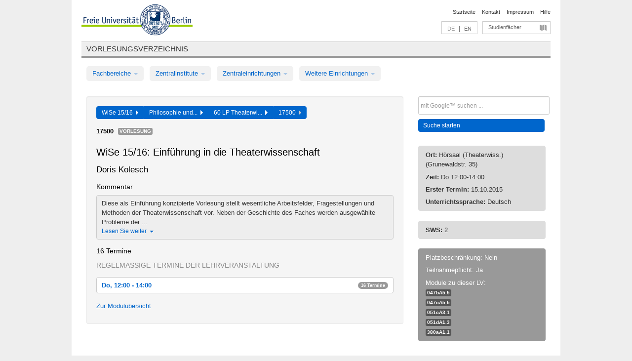

--- FILE ---
content_type: text/html
request_url: https://archiv.vv.fu-berlin.de/ws1516/de/lv/052d_m60/236510/122751/
body_size: 10165
content:
<!DOCTYPE html>
<html lang="de">
  <head>
    <meta http-equiv="X-UA-Compatible" content="IE=9"/>
    <meta charset="UTF-8"/>
    <title>Vorlesungsverzeichnis</title>
    <meta name="description" content=""/>
    <meta name="author" content=""/>

    <!-- Le HTML5 shim, for IE6-8 support of HTML elements -->
    <!--[if lt IE 9]>
        <script src="/ws1516/javascripts/html5shim/html5.js" type="text/javascript"></script>        <![endif]-->
    <script src="/ws1516/javascripts/bootstrap/jquery.js" type="text/javascript"></script>    <script src="/ws1516/javascripts/rails.js" type="text/javascript"></script>    <script src="/ws1516/addons/fancybox/jquery.fancybox-1.3.4.pack.js" type="text/javascript"></script>

        <link href="/ws1516/stylesheets/yaml/base.css" media="" rel="stylesheet" type="text/css" />

        <link href="/ws1516/stylesheets/style.css" media="" rel="stylesheet" type="text/css" />
        <link href="/ws1516/stylesheets/bootstrap/bootstrap.css" media="" rel="stylesheet" type="text/css" />

        <link href="/ws1516/addons/fancybox/jquery.fancybox-1.3.4.css" media="screen" rel="stylesheet" type="text/css" />
        <!--[if lte IE 7]>
            <link href="/ws1516/stylesheets/yaml/iehacks.css" media="" rel="stylesheet" type="text/css" />
            <link href="/ws1516/stylesheets/patches/patch.css" media="" rel="stylesheet" type="text/css" />
            <![endif]-->
  </head>

  <body>

    <div class="page_margins">
      <div class="page">

        <!-- header begin -->
        <div id="header">
          <a accesskey="O" name="seitenanfang" id="seitenanfang"></a>
          <a href="http://www.fu-berlin.de/" accesskey=="H" id="fu_logo" title="Logo der Freien Universität Berlin"><img alt="Logo der Freien Universität Berlin" src="/ws1516/images/fu_logo.gif" /></a>          <h1 class="hideme">Freie Universität Berlin</h1>

          <hr class="hideme" />

          <div id="topnav">
            <a class="skip" title="skip link" href="#content"><span class="translation_missing" title="translation missing: de.jump_to_content">Jump To Content</span></a><span class="hideme">.</span>
            <h2 class="hideme"><span class="translation_missing" title="translation missing: de.service_nav">Service Nav</span></h2>
            <ul>
              <li><a href="http://www.fu-berlin.de/" title="Zur Startseite von - Freie Universität Berlin">Startseite</a></li>
              <li><a href="http://www.fu-berlin.de/service/vv_doku/kontakt/index.html" title="">Kontakt</a></li>
              <li><a href="http://www.fu-berlin.de/redaktion/impressum/index.html" title="Impressum gem. § 5 Telemediengesetz (TMG)">Impressum</a></li>
              <li><a href="http://www.fu-berlin.de/service/vv_doku/index.html" title="Hinweise zur Benutzung des Vorlesungsverzeichnisses">Hilfe</a></li>
            </ul>
          </div>

          <div id="services">
            <div id="languages">
              <span class="lang_link_active" lang="de" title="Diese Seite ist die deutschsprachige Version">DE</span>
              &nbsp;|&nbsp;
              <a href="/ws1516/en/lv/052d_m60/236510/122751" class="lang_link" title="English version of this page">EN</a>            </div>

            <div id="service_menue">
              <a id="service_menue_link" href="#service_menu_content" title="Alle Studienfächer">Studienfächer</a>
            </div>

          </div>

        </div>
        <!-- header end -->

        <!-- main navigation begin -->
        <!-- main navigation begin -->
<div class="identity_text identity_text_border_bottom">
  <h2>
    <a href="http://www.fu-berlin.de/vv" title="Startseite">Vorlesungsverzeichnis</a>  </h2>
</div>
<ul id="main_menu" class="nav nav-pills">
    <li class="dropdown">
      <a class="dropdown-toggle" data-toggle="dropdown" href="#">
          Fachbereiche          <b class="caret"></b>
        </a>
      <ul class="non_js">
          <li><a href="/ws1516/de/999999">Allgemeine Berufsvorbereitung</a></li>          <li><a href="/ws1516/de/210000">Biologie, Chemie, Pharmazie</a></li>          <li><a href="/ws1516/de/125006">Dahlem School of Education (Zentrum für Lehrerbildung)</a></li>          <li><a href="/ws1516/de/120000">Erziehungswissenschaft und Psychologie</a></li>          <li><a href="/ws1516/de/240000">Geowissenschaften</a></li>          <li><a href="/ws1516/de/130000">Geschichts- und Kulturwissenschaften</a></li>          <li><a href="/ws1516/de/190000">Mathematik und Informatik</a></li>          <li><a href="/ws1516/de/160000">Philosophie und Geisteswissenschaften</a></li>          <li><a href="/ws1516/de/200000">Physik</a></li>          <li><a href="/ws1516/de/150000">Politik- und Sozialwissenschaften</a></li>          <li><a href="/ws1516/de/90000">Rechtswissenschaft</a></li>          <li><a href="/ws1516/de/80000">Veterinärmedizin</a></li>          <li><a href="/ws1516/de/100000">Wirtschaftswissenschaft</a></li>      </ul>
    </li>
    <li class="dropdown">
      <a class="dropdown-toggle" data-toggle="dropdown" href="#">
          Zentralinstitute          <b class="caret"></b>
        </a>
      <ul class="non_js">
          <li><a href="/ws1516/de/320000">John-F.-Kennedy-Institut für Nordamerikastudien</a></li>          <li><a href="/ws1516/de/330000">Lateinamerika-Institut</a></li>          <li><a href="/ws1516/de/310000">Osteuropa-Institut</a></li>          <li><a href="/ws1516/de/340000">ZI Dahlem School of Education</a></li>      </ul>
    </li>
    <li class="dropdown">
      <a class="dropdown-toggle" data-toggle="dropdown" href="#">
          Zentraleinrichtungen          <b class="caret"></b>
        </a>
      <ul class="non_js">
          <li><a href="/ws1516/de/530000">Margherita-von-Brentano-Zentrum (MvBZ)</a></li>          <li><a href="/ws1516/de/540000">Sprachenzentrum</a></li>          <li><a href="/ws1516/de/520000">Studienberatung und Psychologische Beratung</a></li>          <li><a href="/ws1516/de/400000">ZEDAT / UB</a></li>      </ul>
    </li>
    <li class="dropdown">
      <a class="dropdown-toggle" data-toggle="dropdown" href="#">
          Weitere Einrichtungen          <b class="caret"></b>
        </a>
      <ul class="non_js">
          <li><a href="/ws1516/de/950210">Career Service</a></li>          <li><a href="/ws1516/de/560000">Offener Hörsaal</a></li>          <li><a href="/ws1516/de/400001">Zentrum Jüdische Studien</a></li>      </ul>
    </li>
</ul>
<script type="text/javascript">
  $('#main_menu .dropdown ul').removeClass('non_js').addClass('dropdown-menu');
</script>
<!-- main navigation end -->
        <!-- main navigation end -->
        <noscript>
          <p class="alert alert-error error">Für die korrekte Darstellung der interaktiven Elemente dieser Seite aktivieren Sie bitte JavaScript!</p>
        </noscript>

        <div id="main" class="page_raster_10_off">
          <div class="subcolumns margin_top margin_bottom" style="overflow: visible">
            <div class="c70l">
  <div id="main_content" class="subc padding_top padding_right padding_bottom padding_left">

    <div class="well course">

      <div class="app_path btn-toolbar" style="margin-bottom: 9px">
        <div class="btn-group">
          <a href="/ws1516/de" class="btn vv_tooltip" title="Wintersemester 2015/16 ausgewählt">WiSe 15/16&nbsp;&nbsp;<div class="arrow"></div></a>          <a href="/ws1516/de/160000" class="btn vv_tooltip" title="Philosophie und Geisteswissenschaften ausgewählt">Philosophie und...&nbsp;&nbsp;<div class="arrow"></div></a>          <a href="/ws1516/de/module/052d_m60" class="btn vv_tooltip" title="60 LP Theaterwissenschaft  ausgewählt">60 LP Theaterwi...&nbsp;&nbsp;<div class="arrow"></div></a>          <span class="btn vv_tooltip this_site" title="Lehrveranstaltung ausgewählt">17500&nbsp;&nbsp;<div class="arrow"></div></span>        </div>
      </div>

      <div class="label_container">
        <b>
          17500        </b>
        <span class="category label label-info vv_tooltip" title="">
          Vorlesung        </span>
      </div>

      <h1>WiSe 15/16: Einführung in die Theaterwissenschaft</h1>
      <h2 class="instructor_name">
        Doris Kolesch      </h2>

      <div class="courses">

        <h3>Kommentar</h3>
          <div id="vv_textfield_236510_commentary">
    <div class="collapsed_info commentary hidden">
      <div class="shortened_textblock commentary">
        Diese als Einführung konzipierte Vorlesung stellt wesentliche Arbeitsfelder, Fragestellungen und Methoden der Theaterwissenschaft vor. Neben der Geschichte des Faches werden ausgewählte Probleme der ...                <span class="i_close_details">Lesen Sie weiter<span class="caret"></span></span>
      </div>
    </div>
    <div class="opened_info">
        Diese als Einführung konzipierte Vorlesung stellt wesentliche Arbeitsfelder, Fragestellungen und Methoden der Theaterwissenschaft vor. Neben der Geschichte des Faches werden ausgewählte Probleme der Theaterhistoriographie, der Aufführungsanalyse sowie der Theorie und Ästhetik von Theater thematisiert. In unserer Gegenwartskultur sind alle Bereiche des gesellschaftlichen Lebens zusehends von Phänomenen der Theatralisierung, Inszenierung und Aufführung von Lebensstilen, Werthaltungen und (Selbst-) Darstellungen geprägt. In dieser Situation kann die Theaterwissenschaft in besonderer Weise zur Analyse und Reflexion aktueller wie historischer kultureller Entwicklungen beitragen. Sie ist zugleich aber auch in ganz neuer Weise gefordert, ihr Selbstverständnis wie auch das Verständnis ihrer Forschungsgegenstände zu explizieren. Die Vorlesung wird in diesem Zusammenhang einen Begriff von Theaterwissenschaft entfalten, der Theaterwissenschaft als eine Verbindung kunstwissenschaftlicher, medienwissenschaftlicher und kulturwissenschaftlicher Ansätze versteht.

Die Vorlesung wird im Laufe des Wintersemesters auch als Online-Vorlesung mit Selbstlernelementen erarbeitet; interessierte Studierende haben die Gelegenheit, an der Erstellung der Online-Vorlesung mitzuwirken.
        <span class="i_open_details link_mimic">Schließen<span class="caret"></span></span>
    </div>
  </div>
  <script type="text/javascript">
    $(document).ready(function(){
      var textfield = $('#vv_textfield_236510_commentary');
      textfield.find('.collapsed_info').removeClass('hidden');
      textfield.find('.opened_info').addClass("hidden");
      textfield.find('.collapsed_info').click(function() {
        if (!textfield.find('.collapsed_info').hasClass("hidden")) {
          textfield.find(".collapsed_info").hide(200);
          textfield.find(".opened_info").show(200);
        }
      });
      textfield.find('.opened_info .i_open_details').click(function() {
        textfield.find(".collapsed_info").show(200);
        textfield.find(".opened_info").hide(200);
      })
    })
  </script>


        <h3>16 Termine</h3>
        <div class="series">




          <p class="series_name">Regelmäßige Termine der Lehrveranstaltung</p>

          <!-- Terminserie 1 -->

          <div class="accordion appointments">
            <div class="accordion-group">
              <div class="accordion-heading">
                <a class="accordion-toggle" href="#collapse_1017924" data-toggle="collapse">
                  Do, 12:00 - 14:00                  <span class="badge badge-info">16 Termine</span>
                </a>
              </div>
              <div id="collapse_1017924" class="accordion-body">
                <div class="accordion-inner">

                  <span id="link_to_details_1017924" class="link_to_details">
                    <b class="course_date_time">
                      Do, 15.10.2015 12:00 - 14:00                    </b>
                        <div id="appointment_details_1017924">
          <div class="appointment_details_container">

          <div class="appointment_details_column">
            <p>
              <b>
                Dozenten:
                <br>
              </b>
                  Univ.-Prof. Dr. Doris Kolesch                  <small class="phone_portal">
                        <a href="https://portal.zedat.fu-berlin.de/voip/voipPortal/phonebook/search.php?start=0&amp;max=10&amp;search=Doris%20Kolesch" target="_blank" class="vv_details_tooltip" title="Nach Dozentennamen im ZEDAT Telefon-Portal suchen"><i id="lookup_user" class="icon-user"></i></a>
                  </small>
                              </p>
          </div>
          <div class="appointment_details_column">
            <p>
              <b>
                Räume:
                <br>
              </b>
                  Hörsaal (Theaterwiss.) (Grunewaldstr. 35)                              </p>
          </div>
    </div>
        <i id="link_close_details_1017924" class="icon-minus-sign link_mimic" title="Weniger Informationen"></i>
        <script type="text/javascript">
            $(document).ready(function () {
                $("#link_close_details_1017924").click(function (event) {
                    event.stopImmediatePropagation();
                    $("#link_to_details_1017924").removeClass("details_selected clearfix");
                    $('#appointment_details_1017924').children('.appointment_details_container').hide();
                    $("#link_close_details_1017924").hide();
                    $("#plus_sign_1017924").show();
                });
                $("#link_close_details_1017924").hide();
            })
        </script>
    <script type="text/javascript">
        $(document).ready(function () {
            $('.vv_details_tooltip').tooltip();
        })
    </script>

    </div>
    <i id="plus_sign_1017924" class="icon-plus-sign"></i>
    <script type="text/javascript">
        $(document).ready(function() {
            $('.appointment_details_container').hide();
        });
        $("#link_to_details_1017924").click(function() {
            $('#appointment_details_1017924').children('.appointment_details_container').show();
            $('#link_to_details_1017924').addClass('details_selected clearfix');
            $('#plus_sign_1017924').hide();
            $("#link_close_details_1017924").show();
        });
    </script>
                  </span>





                  <span id="link_to_details_1017926" class="link_to_details">
                    <b class="course_date_time">
                      Do, 22.10.2015 12:00 - 14:00                    </b>
                        <div id="appointment_details_1017926">
          <div class="appointment_details_container">

          <div class="appointment_details_column">
            <p>
              <b>
                Dozenten:
                <br>
              </b>
                  Univ.-Prof. Dr. Doris Kolesch                  <small class="phone_portal">
                        <a href="https://portal.zedat.fu-berlin.de/voip/voipPortal/phonebook/search.php?start=0&amp;max=10&amp;search=Doris%20Kolesch" target="_blank" class="vv_details_tooltip" title="Nach Dozentennamen im ZEDAT Telefon-Portal suchen"><i id="lookup_user" class="icon-user"></i></a>
                  </small>
                              </p>
          </div>
          <div class="appointment_details_column">
            <p>
              <b>
                Räume:
                <br>
              </b>
                  Hörsaal (Theaterwiss.) (Grunewaldstr. 35)                              </p>
          </div>
    </div>
        <i id="link_close_details_1017926" class="icon-minus-sign link_mimic" title="Weniger Informationen"></i>
        <script type="text/javascript">
            $(document).ready(function () {
                $("#link_close_details_1017926").click(function (event) {
                    event.stopImmediatePropagation();
                    $("#link_to_details_1017926").removeClass("details_selected clearfix");
                    $('#appointment_details_1017926').children('.appointment_details_container').hide();
                    $("#link_close_details_1017926").hide();
                    $("#plus_sign_1017926").show();
                });
                $("#link_close_details_1017926").hide();
            })
        </script>
    <script type="text/javascript">
        $(document).ready(function () {
            $('.vv_details_tooltip').tooltip();
        })
    </script>

    </div>
    <i id="plus_sign_1017926" class="icon-plus-sign"></i>
    <script type="text/javascript">
        $(document).ready(function() {
            $('.appointment_details_container').hide();
        });
        $("#link_to_details_1017926").click(function() {
            $('#appointment_details_1017926').children('.appointment_details_container').show();
            $('#link_to_details_1017926').addClass('details_selected clearfix');
            $('#plus_sign_1017926').hide();
            $("#link_close_details_1017926").show();
        });
    </script>
                  </span>





                  <span id="link_to_details_1017927" class="link_to_details">
                    <b class="course_date_time">
                      Do, 29.10.2015 12:00 - 14:00                    </b>
                        <div id="appointment_details_1017927">
          <div class="appointment_details_container">

          <div class="appointment_details_column">
            <p>
              <b>
                Dozenten:
                <br>
              </b>
                  Univ.-Prof. Dr. Doris Kolesch                  <small class="phone_portal">
                        <a href="https://portal.zedat.fu-berlin.de/voip/voipPortal/phonebook/search.php?start=0&amp;max=10&amp;search=Doris%20Kolesch" target="_blank" class="vv_details_tooltip" title="Nach Dozentennamen im ZEDAT Telefon-Portal suchen"><i id="lookup_user" class="icon-user"></i></a>
                  </small>
                              </p>
          </div>
          <div class="appointment_details_column">
            <p>
              <b>
                Räume:
                <br>
              </b>
                  Hörsaal (Theaterwiss.) (Grunewaldstr. 35)                              </p>
          </div>
    </div>
        <i id="link_close_details_1017927" class="icon-minus-sign link_mimic" title="Weniger Informationen"></i>
        <script type="text/javascript">
            $(document).ready(function () {
                $("#link_close_details_1017927").click(function (event) {
                    event.stopImmediatePropagation();
                    $("#link_to_details_1017927").removeClass("details_selected clearfix");
                    $('#appointment_details_1017927').children('.appointment_details_container').hide();
                    $("#link_close_details_1017927").hide();
                    $("#plus_sign_1017927").show();
                });
                $("#link_close_details_1017927").hide();
            })
        </script>
    <script type="text/javascript">
        $(document).ready(function () {
            $('.vv_details_tooltip').tooltip();
        })
    </script>

    </div>
    <i id="plus_sign_1017927" class="icon-plus-sign"></i>
    <script type="text/javascript">
        $(document).ready(function() {
            $('.appointment_details_container').hide();
        });
        $("#link_to_details_1017927").click(function() {
            $('#appointment_details_1017927').children('.appointment_details_container').show();
            $('#link_to_details_1017927').addClass('details_selected clearfix');
            $('#plus_sign_1017927').hide();
            $("#link_close_details_1017927").show();
        });
    </script>
                  </span>





                  <span id="link_to_details_1017928" class="link_to_details">
                    <b class="course_date_time">
                      Do, 05.11.2015 12:00 - 14:00                    </b>
                        <div id="appointment_details_1017928">
          <div class="appointment_details_container">

          <div class="appointment_details_column">
            <p>
              <b>
                Dozenten:
                <br>
              </b>
                  Univ.-Prof. Dr. Doris Kolesch                  <small class="phone_portal">
                        <a href="https://portal.zedat.fu-berlin.de/voip/voipPortal/phonebook/search.php?start=0&amp;max=10&amp;search=Doris%20Kolesch" target="_blank" class="vv_details_tooltip" title="Nach Dozentennamen im ZEDAT Telefon-Portal suchen"><i id="lookup_user" class="icon-user"></i></a>
                  </small>
                              </p>
          </div>
          <div class="appointment_details_column">
            <p>
              <b>
                Räume:
                <br>
              </b>
                  Hörsaal (Theaterwiss.) (Grunewaldstr. 35)                              </p>
          </div>
    </div>
        <i id="link_close_details_1017928" class="icon-minus-sign link_mimic" title="Weniger Informationen"></i>
        <script type="text/javascript">
            $(document).ready(function () {
                $("#link_close_details_1017928").click(function (event) {
                    event.stopImmediatePropagation();
                    $("#link_to_details_1017928").removeClass("details_selected clearfix");
                    $('#appointment_details_1017928').children('.appointment_details_container').hide();
                    $("#link_close_details_1017928").hide();
                    $("#plus_sign_1017928").show();
                });
                $("#link_close_details_1017928").hide();
            })
        </script>
    <script type="text/javascript">
        $(document).ready(function () {
            $('.vv_details_tooltip').tooltip();
        })
    </script>

    </div>
    <i id="plus_sign_1017928" class="icon-plus-sign"></i>
    <script type="text/javascript">
        $(document).ready(function() {
            $('.appointment_details_container').hide();
        });
        $("#link_to_details_1017928").click(function() {
            $('#appointment_details_1017928').children('.appointment_details_container').show();
            $('#link_to_details_1017928').addClass('details_selected clearfix');
            $('#plus_sign_1017928').hide();
            $("#link_close_details_1017928").show();
        });
    </script>
                  </span>





                  <span id="link_to_details_1017929" class="link_to_details">
                    <b class="course_date_time">
                      Do, 12.11.2015 12:00 - 14:00                    </b>
                        <div id="appointment_details_1017929">
          <div class="appointment_details_container">

          <div class="appointment_details_column">
            <p>
              <b>
                Dozenten:
                <br>
              </b>
                  Univ.-Prof. Dr. Doris Kolesch                  <small class="phone_portal">
                        <a href="https://portal.zedat.fu-berlin.de/voip/voipPortal/phonebook/search.php?start=0&amp;max=10&amp;search=Doris%20Kolesch" target="_blank" class="vv_details_tooltip" title="Nach Dozentennamen im ZEDAT Telefon-Portal suchen"><i id="lookup_user" class="icon-user"></i></a>
                  </small>
                              </p>
          </div>
          <div class="appointment_details_column">
            <p>
              <b>
                Räume:
                <br>
              </b>
                  Hörsaal (Theaterwiss.) (Grunewaldstr. 35)                              </p>
          </div>
    </div>
        <i id="link_close_details_1017929" class="icon-minus-sign link_mimic" title="Weniger Informationen"></i>
        <script type="text/javascript">
            $(document).ready(function () {
                $("#link_close_details_1017929").click(function (event) {
                    event.stopImmediatePropagation();
                    $("#link_to_details_1017929").removeClass("details_selected clearfix");
                    $('#appointment_details_1017929').children('.appointment_details_container').hide();
                    $("#link_close_details_1017929").hide();
                    $("#plus_sign_1017929").show();
                });
                $("#link_close_details_1017929").hide();
            })
        </script>
    <script type="text/javascript">
        $(document).ready(function () {
            $('.vv_details_tooltip').tooltip();
        })
    </script>

    </div>
    <i id="plus_sign_1017929" class="icon-plus-sign"></i>
    <script type="text/javascript">
        $(document).ready(function() {
            $('.appointment_details_container').hide();
        });
        $("#link_to_details_1017929").click(function() {
            $('#appointment_details_1017929').children('.appointment_details_container').show();
            $('#link_to_details_1017929').addClass('details_selected clearfix');
            $('#plus_sign_1017929').hide();
            $("#link_close_details_1017929").show();
        });
    </script>
                  </span>





                  <span id="link_to_details_1017930" class="link_to_details">
                    <b class="course_date_time">
                      Do, 19.11.2015 12:00 - 14:00                    </b>
                        <div id="appointment_details_1017930">
          <div class="appointment_details_container">

          <div class="appointment_details_column">
            <p>
              <b>
                Dozenten:
                <br>
              </b>
                  Univ.-Prof. Dr. Doris Kolesch                  <small class="phone_portal">
                        <a href="https://portal.zedat.fu-berlin.de/voip/voipPortal/phonebook/search.php?start=0&amp;max=10&amp;search=Doris%20Kolesch" target="_blank" class="vv_details_tooltip" title="Nach Dozentennamen im ZEDAT Telefon-Portal suchen"><i id="lookup_user" class="icon-user"></i></a>
                  </small>
                              </p>
          </div>
          <div class="appointment_details_column">
            <p>
              <b>
                Räume:
                <br>
              </b>
                  Hörsaal (Theaterwiss.) (Grunewaldstr. 35)                              </p>
          </div>
    </div>
        <i id="link_close_details_1017930" class="icon-minus-sign link_mimic" title="Weniger Informationen"></i>
        <script type="text/javascript">
            $(document).ready(function () {
                $("#link_close_details_1017930").click(function (event) {
                    event.stopImmediatePropagation();
                    $("#link_to_details_1017930").removeClass("details_selected clearfix");
                    $('#appointment_details_1017930').children('.appointment_details_container').hide();
                    $("#link_close_details_1017930").hide();
                    $("#plus_sign_1017930").show();
                });
                $("#link_close_details_1017930").hide();
            })
        </script>
    <script type="text/javascript">
        $(document).ready(function () {
            $('.vv_details_tooltip').tooltip();
        })
    </script>

    </div>
    <i id="plus_sign_1017930" class="icon-plus-sign"></i>
    <script type="text/javascript">
        $(document).ready(function() {
            $('.appointment_details_container').hide();
        });
        $("#link_to_details_1017930").click(function() {
            $('#appointment_details_1017930').children('.appointment_details_container').show();
            $('#link_to_details_1017930').addClass('details_selected clearfix');
            $('#plus_sign_1017930').hide();
            $("#link_close_details_1017930").show();
        });
    </script>
                  </span>





                  <span id="link_to_details_1017931" class="link_to_details">
                    <b class="course_date_time">
                      Do, 26.11.2015 12:00 - 14:00                    </b>
                        <div id="appointment_details_1017931">
          <div class="appointment_details_container">

          <div class="appointment_details_column">
            <p>
              <b>
                Dozenten:
                <br>
              </b>
                  Univ.-Prof. Dr. Doris Kolesch                  <small class="phone_portal">
                        <a href="https://portal.zedat.fu-berlin.de/voip/voipPortal/phonebook/search.php?start=0&amp;max=10&amp;search=Doris%20Kolesch" target="_blank" class="vv_details_tooltip" title="Nach Dozentennamen im ZEDAT Telefon-Portal suchen"><i id="lookup_user" class="icon-user"></i></a>
                  </small>
                              </p>
          </div>
          <div class="appointment_details_column">
            <p>
              <b>
                Räume:
                <br>
              </b>
                  Hörsaal (Theaterwiss.) (Grunewaldstr. 35)                              </p>
          </div>
    </div>
        <i id="link_close_details_1017931" class="icon-minus-sign link_mimic" title="Weniger Informationen"></i>
        <script type="text/javascript">
            $(document).ready(function () {
                $("#link_close_details_1017931").click(function (event) {
                    event.stopImmediatePropagation();
                    $("#link_to_details_1017931").removeClass("details_selected clearfix");
                    $('#appointment_details_1017931').children('.appointment_details_container').hide();
                    $("#link_close_details_1017931").hide();
                    $("#plus_sign_1017931").show();
                });
                $("#link_close_details_1017931").hide();
            })
        </script>
    <script type="text/javascript">
        $(document).ready(function () {
            $('.vv_details_tooltip').tooltip();
        })
    </script>

    </div>
    <i id="plus_sign_1017931" class="icon-plus-sign"></i>
    <script type="text/javascript">
        $(document).ready(function() {
            $('.appointment_details_container').hide();
        });
        $("#link_to_details_1017931").click(function() {
            $('#appointment_details_1017931').children('.appointment_details_container').show();
            $('#link_to_details_1017931').addClass('details_selected clearfix');
            $('#plus_sign_1017931').hide();
            $("#link_close_details_1017931").show();
        });
    </script>
                  </span>





                  <span id="link_to_details_1017932" class="link_to_details">
                    <b class="course_date_time">
                      Do, 03.12.2015 12:00 - 14:00                    </b>
                        <div id="appointment_details_1017932">
          <div class="appointment_details_container">

          <div class="appointment_details_column">
            <p>
              <b>
                Dozenten:
                <br>
              </b>
                  Univ.-Prof. Dr. Doris Kolesch                  <small class="phone_portal">
                        <a href="https://portal.zedat.fu-berlin.de/voip/voipPortal/phonebook/search.php?start=0&amp;max=10&amp;search=Doris%20Kolesch" target="_blank" class="vv_details_tooltip" title="Nach Dozentennamen im ZEDAT Telefon-Portal suchen"><i id="lookup_user" class="icon-user"></i></a>
                  </small>
                              </p>
          </div>
          <div class="appointment_details_column">
            <p>
              <b>
                Räume:
                <br>
              </b>
                  Hörsaal (Theaterwiss.) (Grunewaldstr. 35)                              </p>
          </div>
    </div>
        <i id="link_close_details_1017932" class="icon-minus-sign link_mimic" title="Weniger Informationen"></i>
        <script type="text/javascript">
            $(document).ready(function () {
                $("#link_close_details_1017932").click(function (event) {
                    event.stopImmediatePropagation();
                    $("#link_to_details_1017932").removeClass("details_selected clearfix");
                    $('#appointment_details_1017932').children('.appointment_details_container').hide();
                    $("#link_close_details_1017932").hide();
                    $("#plus_sign_1017932").show();
                });
                $("#link_close_details_1017932").hide();
            })
        </script>
    <script type="text/javascript">
        $(document).ready(function () {
            $('.vv_details_tooltip').tooltip();
        })
    </script>

    </div>
    <i id="plus_sign_1017932" class="icon-plus-sign"></i>
    <script type="text/javascript">
        $(document).ready(function() {
            $('.appointment_details_container').hide();
        });
        $("#link_to_details_1017932").click(function() {
            $('#appointment_details_1017932').children('.appointment_details_container').show();
            $('#link_to_details_1017932').addClass('details_selected clearfix');
            $('#plus_sign_1017932').hide();
            $("#link_close_details_1017932").show();
        });
    </script>
                  </span>





                  <span id="link_to_details_1017933" class="link_to_details">
                    <b class="course_date_time">
                      Do, 10.12.2015 12:00 - 14:00                    </b>
                        <div id="appointment_details_1017933">
          <div class="appointment_details_container">

          <div class="appointment_details_column">
            <p>
              <b>
                Dozenten:
                <br>
              </b>
                  Univ.-Prof. Dr. Doris Kolesch                  <small class="phone_portal">
                        <a href="https://portal.zedat.fu-berlin.de/voip/voipPortal/phonebook/search.php?start=0&amp;max=10&amp;search=Doris%20Kolesch" target="_blank" class="vv_details_tooltip" title="Nach Dozentennamen im ZEDAT Telefon-Portal suchen"><i id="lookup_user" class="icon-user"></i></a>
                  </small>
                              </p>
          </div>
          <div class="appointment_details_column">
            <p>
              <b>
                Räume:
                <br>
              </b>
                  Hörsaal (Theaterwiss.) (Grunewaldstr. 35)                              </p>
          </div>
    </div>
        <i id="link_close_details_1017933" class="icon-minus-sign link_mimic" title="Weniger Informationen"></i>
        <script type="text/javascript">
            $(document).ready(function () {
                $("#link_close_details_1017933").click(function (event) {
                    event.stopImmediatePropagation();
                    $("#link_to_details_1017933").removeClass("details_selected clearfix");
                    $('#appointment_details_1017933').children('.appointment_details_container').hide();
                    $("#link_close_details_1017933").hide();
                    $("#plus_sign_1017933").show();
                });
                $("#link_close_details_1017933").hide();
            })
        </script>
    <script type="text/javascript">
        $(document).ready(function () {
            $('.vv_details_tooltip').tooltip();
        })
    </script>

    </div>
    <i id="plus_sign_1017933" class="icon-plus-sign"></i>
    <script type="text/javascript">
        $(document).ready(function() {
            $('.appointment_details_container').hide();
        });
        $("#link_to_details_1017933").click(function() {
            $('#appointment_details_1017933').children('.appointment_details_container').show();
            $('#link_to_details_1017933').addClass('details_selected clearfix');
            $('#plus_sign_1017933').hide();
            $("#link_close_details_1017933").show();
        });
    </script>
                  </span>





                  <span id="link_to_details_1017934" class="link_to_details">
                    <b class="course_date_time">
                      Do, 17.12.2015 12:00 - 14:00                    </b>
                        <div id="appointment_details_1017934">
          <div class="appointment_details_container">

          <div class="appointment_details_column">
            <p>
              <b>
                Dozenten:
                <br>
              </b>
                  Univ.-Prof. Dr. Doris Kolesch                  <small class="phone_portal">
                        <a href="https://portal.zedat.fu-berlin.de/voip/voipPortal/phonebook/search.php?start=0&amp;max=10&amp;search=Doris%20Kolesch" target="_blank" class="vv_details_tooltip" title="Nach Dozentennamen im ZEDAT Telefon-Portal suchen"><i id="lookup_user" class="icon-user"></i></a>
                  </small>
                              </p>
          </div>
          <div class="appointment_details_column">
            <p>
              <b>
                Räume:
                <br>
              </b>
                  Hörsaal (Theaterwiss.) (Grunewaldstr. 35)                              </p>
          </div>
    </div>
        <i id="link_close_details_1017934" class="icon-minus-sign link_mimic" title="Weniger Informationen"></i>
        <script type="text/javascript">
            $(document).ready(function () {
                $("#link_close_details_1017934").click(function (event) {
                    event.stopImmediatePropagation();
                    $("#link_to_details_1017934").removeClass("details_selected clearfix");
                    $('#appointment_details_1017934').children('.appointment_details_container').hide();
                    $("#link_close_details_1017934").hide();
                    $("#plus_sign_1017934").show();
                });
                $("#link_close_details_1017934").hide();
            })
        </script>
    <script type="text/javascript">
        $(document).ready(function () {
            $('.vv_details_tooltip').tooltip();
        })
    </script>

    </div>
    <i id="plus_sign_1017934" class="icon-plus-sign"></i>
    <script type="text/javascript">
        $(document).ready(function() {
            $('.appointment_details_container').hide();
        });
        $("#link_to_details_1017934").click(function() {
            $('#appointment_details_1017934').children('.appointment_details_container').show();
            $('#link_to_details_1017934').addClass('details_selected clearfix');
            $('#plus_sign_1017934').hide();
            $("#link_close_details_1017934").show();
        });
    </script>
                  </span>





                  <span id="link_to_details_1017935" class="link_to_details">
                    <b class="course_date_time">
                      Do, 07.01.2016 12:00 - 14:00                    </b>
                        <div id="appointment_details_1017935">
          <div class="appointment_details_container">

          <div class="appointment_details_column">
            <p>
              <b>
                Dozenten:
                <br>
              </b>
                  Univ.-Prof. Dr. Doris Kolesch                  <small class="phone_portal">
                        <a href="https://portal.zedat.fu-berlin.de/voip/voipPortal/phonebook/search.php?start=0&amp;max=10&amp;search=Doris%20Kolesch" target="_blank" class="vv_details_tooltip" title="Nach Dozentennamen im ZEDAT Telefon-Portal suchen"><i id="lookup_user" class="icon-user"></i></a>
                  </small>
                              </p>
          </div>
          <div class="appointment_details_column">
            <p>
              <b>
                Räume:
                <br>
              </b>
                  Hörsaal (Theaterwiss.) (Grunewaldstr. 35)                              </p>
          </div>
    </div>
        <i id="link_close_details_1017935" class="icon-minus-sign link_mimic" title="Weniger Informationen"></i>
        <script type="text/javascript">
            $(document).ready(function () {
                $("#link_close_details_1017935").click(function (event) {
                    event.stopImmediatePropagation();
                    $("#link_to_details_1017935").removeClass("details_selected clearfix");
                    $('#appointment_details_1017935').children('.appointment_details_container').hide();
                    $("#link_close_details_1017935").hide();
                    $("#plus_sign_1017935").show();
                });
                $("#link_close_details_1017935").hide();
            })
        </script>
    <script type="text/javascript">
        $(document).ready(function () {
            $('.vv_details_tooltip').tooltip();
        })
    </script>

    </div>
    <i id="plus_sign_1017935" class="icon-plus-sign"></i>
    <script type="text/javascript">
        $(document).ready(function() {
            $('.appointment_details_container').hide();
        });
        $("#link_to_details_1017935").click(function() {
            $('#appointment_details_1017935').children('.appointment_details_container').show();
            $('#link_to_details_1017935').addClass('details_selected clearfix');
            $('#plus_sign_1017935').hide();
            $("#link_close_details_1017935").show();
        });
    </script>
                  </span>





                  <span id="link_to_details_1017936" class="link_to_details">
                    <b class="course_date_time">
                      Do, 14.01.2016 12:00 - 14:00                    </b>
                        <div id="appointment_details_1017936">
          <div class="appointment_details_container">

          <div class="appointment_details_column">
            <p>
              <b>
                Dozenten:
                <br>
              </b>
                  Univ.-Prof. Dr. Doris Kolesch                  <small class="phone_portal">
                        <a href="https://portal.zedat.fu-berlin.de/voip/voipPortal/phonebook/search.php?start=0&amp;max=10&amp;search=Doris%20Kolesch" target="_blank" class="vv_details_tooltip" title="Nach Dozentennamen im ZEDAT Telefon-Portal suchen"><i id="lookup_user" class="icon-user"></i></a>
                  </small>
                              </p>
          </div>
          <div class="appointment_details_column">
            <p>
              <b>
                Räume:
                <br>
              </b>
                  Hörsaal (Theaterwiss.) (Grunewaldstr. 35)                              </p>
          </div>
    </div>
        <i id="link_close_details_1017936" class="icon-minus-sign link_mimic" title="Weniger Informationen"></i>
        <script type="text/javascript">
            $(document).ready(function () {
                $("#link_close_details_1017936").click(function (event) {
                    event.stopImmediatePropagation();
                    $("#link_to_details_1017936").removeClass("details_selected clearfix");
                    $('#appointment_details_1017936').children('.appointment_details_container').hide();
                    $("#link_close_details_1017936").hide();
                    $("#plus_sign_1017936").show();
                });
                $("#link_close_details_1017936").hide();
            })
        </script>
    <script type="text/javascript">
        $(document).ready(function () {
            $('.vv_details_tooltip').tooltip();
        })
    </script>

    </div>
    <i id="plus_sign_1017936" class="icon-plus-sign"></i>
    <script type="text/javascript">
        $(document).ready(function() {
            $('.appointment_details_container').hide();
        });
        $("#link_to_details_1017936").click(function() {
            $('#appointment_details_1017936').children('.appointment_details_container').show();
            $('#link_to_details_1017936').addClass('details_selected clearfix');
            $('#plus_sign_1017936').hide();
            $("#link_close_details_1017936").show();
        });
    </script>
                  </span>





                  <span id="link_to_details_1017937" class="link_to_details">
                    <b class="course_date_time">
                      Do, 21.01.2016 12:00 - 14:00                    </b>
                        <div id="appointment_details_1017937">
          <div class="appointment_details_container">

          <div class="appointment_details_column">
            <p>
              <b>
                Dozenten:
                <br>
              </b>
                  Univ.-Prof. Dr. Doris Kolesch                  <small class="phone_portal">
                        <a href="https://portal.zedat.fu-berlin.de/voip/voipPortal/phonebook/search.php?start=0&amp;max=10&amp;search=Doris%20Kolesch" target="_blank" class="vv_details_tooltip" title="Nach Dozentennamen im ZEDAT Telefon-Portal suchen"><i id="lookup_user" class="icon-user"></i></a>
                  </small>
                              </p>
          </div>
          <div class="appointment_details_column">
            <p>
              <b>
                Räume:
                <br>
              </b>
                  Hörsaal (Theaterwiss.) (Grunewaldstr. 35)                              </p>
          </div>
    </div>
        <i id="link_close_details_1017937" class="icon-minus-sign link_mimic" title="Weniger Informationen"></i>
        <script type="text/javascript">
            $(document).ready(function () {
                $("#link_close_details_1017937").click(function (event) {
                    event.stopImmediatePropagation();
                    $("#link_to_details_1017937").removeClass("details_selected clearfix");
                    $('#appointment_details_1017937').children('.appointment_details_container').hide();
                    $("#link_close_details_1017937").hide();
                    $("#plus_sign_1017937").show();
                });
                $("#link_close_details_1017937").hide();
            })
        </script>
    <script type="text/javascript">
        $(document).ready(function () {
            $('.vv_details_tooltip').tooltip();
        })
    </script>

    </div>
    <i id="plus_sign_1017937" class="icon-plus-sign"></i>
    <script type="text/javascript">
        $(document).ready(function() {
            $('.appointment_details_container').hide();
        });
        $("#link_to_details_1017937").click(function() {
            $('#appointment_details_1017937').children('.appointment_details_container').show();
            $('#link_to_details_1017937').addClass('details_selected clearfix');
            $('#plus_sign_1017937').hide();
            $("#link_close_details_1017937").show();
        });
    </script>
                  </span>





                  <span id="link_to_details_1017938" class="link_to_details">
                    <b class="course_date_time">
                      Do, 28.01.2016 12:00 - 14:00                    </b>
                        <div id="appointment_details_1017938">
          <div class="appointment_details_container">

          <div class="appointment_details_column">
            <p>
              <b>
                Dozenten:
                <br>
              </b>
                  Univ.-Prof. Dr. Doris Kolesch                  <small class="phone_portal">
                        <a href="https://portal.zedat.fu-berlin.de/voip/voipPortal/phonebook/search.php?start=0&amp;max=10&amp;search=Doris%20Kolesch" target="_blank" class="vv_details_tooltip" title="Nach Dozentennamen im ZEDAT Telefon-Portal suchen"><i id="lookup_user" class="icon-user"></i></a>
                  </small>
                              </p>
          </div>
          <div class="appointment_details_column">
            <p>
              <b>
                Räume:
                <br>
              </b>
                  Hörsaal (Theaterwiss.) (Grunewaldstr. 35)                              </p>
          </div>
    </div>
        <i id="link_close_details_1017938" class="icon-minus-sign link_mimic" title="Weniger Informationen"></i>
        <script type="text/javascript">
            $(document).ready(function () {
                $("#link_close_details_1017938").click(function (event) {
                    event.stopImmediatePropagation();
                    $("#link_to_details_1017938").removeClass("details_selected clearfix");
                    $('#appointment_details_1017938').children('.appointment_details_container').hide();
                    $("#link_close_details_1017938").hide();
                    $("#plus_sign_1017938").show();
                });
                $("#link_close_details_1017938").hide();
            })
        </script>
    <script type="text/javascript">
        $(document).ready(function () {
            $('.vv_details_tooltip').tooltip();
        })
    </script>

    </div>
    <i id="plus_sign_1017938" class="icon-plus-sign"></i>
    <script type="text/javascript">
        $(document).ready(function() {
            $('.appointment_details_container').hide();
        });
        $("#link_to_details_1017938").click(function() {
            $('#appointment_details_1017938').children('.appointment_details_container').show();
            $('#link_to_details_1017938').addClass('details_selected clearfix');
            $('#plus_sign_1017938').hide();
            $("#link_close_details_1017938").show();
        });
    </script>
                  </span>





                  <span id="link_to_details_1017939" class="link_to_details">
                    <b class="course_date_time">
                      Do, 04.02.2016 12:00 - 14:00                    </b>
                        <div id="appointment_details_1017939">
          <div class="appointment_details_container">

          <div class="appointment_details_column">
            <p>
              <b>
                Dozenten:
                <br>
              </b>
                  Univ.-Prof. Dr. Doris Kolesch                  <small class="phone_portal">
                        <a href="https://portal.zedat.fu-berlin.de/voip/voipPortal/phonebook/search.php?start=0&amp;max=10&amp;search=Doris%20Kolesch" target="_blank" class="vv_details_tooltip" title="Nach Dozentennamen im ZEDAT Telefon-Portal suchen"><i id="lookup_user" class="icon-user"></i></a>
                  </small>
                              </p>
          </div>
          <div class="appointment_details_column">
            <p>
              <b>
                Räume:
                <br>
              </b>
                  Hörsaal (Theaterwiss.) (Grunewaldstr. 35)                              </p>
          </div>
    </div>
        <i id="link_close_details_1017939" class="icon-minus-sign link_mimic" title="Weniger Informationen"></i>
        <script type="text/javascript">
            $(document).ready(function () {
                $("#link_close_details_1017939").click(function (event) {
                    event.stopImmediatePropagation();
                    $("#link_to_details_1017939").removeClass("details_selected clearfix");
                    $('#appointment_details_1017939').children('.appointment_details_container').hide();
                    $("#link_close_details_1017939").hide();
                    $("#plus_sign_1017939").show();
                });
                $("#link_close_details_1017939").hide();
            })
        </script>
    <script type="text/javascript">
        $(document).ready(function () {
            $('.vv_details_tooltip').tooltip();
        })
    </script>

    </div>
    <i id="plus_sign_1017939" class="icon-plus-sign"></i>
    <script type="text/javascript">
        $(document).ready(function() {
            $('.appointment_details_container').hide();
        });
        $("#link_to_details_1017939").click(function() {
            $('#appointment_details_1017939').children('.appointment_details_container').show();
            $('#link_to_details_1017939').addClass('details_selected clearfix');
            $('#plus_sign_1017939').hide();
            $("#link_close_details_1017939").show();
        });
    </script>
                  </span>





                  <span id="link_to_details_1017940" class="link_to_details">
                    <b class="course_date_time">
                      Do, 11.02.2016 12:00 - 14:00                    </b>
                        <div id="appointment_details_1017940">
          <div class="appointment_details_container">

          <div class="appointment_details_column">
            <p>
              <b>
                Dozenten:
                <br>
              </b>
                  Univ.-Prof. Dr. Doris Kolesch                  <small class="phone_portal">
                        <a href="https://portal.zedat.fu-berlin.de/voip/voipPortal/phonebook/search.php?start=0&amp;max=10&amp;search=Doris%20Kolesch" target="_blank" class="vv_details_tooltip" title="Nach Dozentennamen im ZEDAT Telefon-Portal suchen"><i id="lookup_user" class="icon-user"></i></a>
                  </small>
                              </p>
          </div>
          <div class="appointment_details_column">
            <p>
              <b>
                Räume:
                <br>
              </b>
                  Hörsaal (Theaterwiss.) (Grunewaldstr. 35)                              </p>
          </div>
    </div>
        <i id="link_close_details_1017940" class="icon-minus-sign link_mimic" title="Weniger Informationen"></i>
        <script type="text/javascript">
            $(document).ready(function () {
                $("#link_close_details_1017940").click(function (event) {
                    event.stopImmediatePropagation();
                    $("#link_to_details_1017940").removeClass("details_selected clearfix");
                    $('#appointment_details_1017940').children('.appointment_details_container').hide();
                    $("#link_close_details_1017940").hide();
                    $("#plus_sign_1017940").show();
                });
                $("#link_close_details_1017940").hide();
            })
        </script>
    <script type="text/javascript">
        $(document).ready(function () {
            $('.vv_details_tooltip').tooltip();
        })
    </script>

    </div>
    <i id="plus_sign_1017940" class="icon-plus-sign"></i>
    <script type="text/javascript">
        $(document).ready(function() {
            $('.appointment_details_container').hide();
        });
        $("#link_to_details_1017940").click(function() {
            $('#appointment_details_1017940').children('.appointment_details_container').show();
            $('#link_to_details_1017940').addClass('details_selected clearfix');
            $('#plus_sign_1017940').hide();
            $("#link_close_details_1017940").show();
        });
    </script>
                  </span>

                </div>
              </div>
            </div>
          </div>


        </div>
        <script type="text/javascript">
          $('.appointments .accordion-body').addClass("collapse");
        </script>

        <p class="link_back">
          <a href="/ws1516/de/module/052d_m60">Zur Modulübersicht</a>        </p>


      </div>

    </div>

  </div>
</div>

<div class="c30r sidebar">
  <div class="subc padding_top padding_right padding_bottom padding_left">
    <form accept-charset="UTF-8" action="/ws1516/de/_search" class="search_form" id="vv_quick_search" method="get"><div style="margin:0;padding:0;display:inline"><input name="utf8" type="hidden" value="&#x2713;" /></div><input class="search_input" id="q" name="q" placeholder="mit Google™ suchen ..." size="20" style="width: 256px; height: 27px;" type="text" /><div id="privacy_link_container" style="font-size: 11px;line-height:24px; display: none;">
  <a href="http://www.fu-berlin.de/redaktion/impressum/datenschutzhinweise#faq_06_externe_suche" title="Hinweise zum Einsatz der Google™ Suche" target="_blank">Hinweise zum Einsatz der Google™ Suche</a>
  <span style="color:rgb(92, 143, 41); font-weight:bold; cursor: pointer;" id="search-privacy-link-close" title="">X</span>
</div>
    <input class="btn btn-small btn-primary search_button" name="commit" type="submit" value="Suche starten" /></form>

<script>
  $('#q').focus(function () {
      $('#privacy_link_container').show();
  });

  $('#search-privacy-link-close').click(function () {
      $('#privacy_link_container').hide();
  });
</script>
    
<div class="alert alert-warning course_info_sidebar margin_top_em">
  <p>
    <b>Ort: </b>Hörsaal (Theaterwiss.) (Grunewaldstr. 35)  </p>
  <p>
    <b>Zeit: </b>Do 12:00-14:00  </p>
  <p>
    <b>Erster Termin: </b>15.10.2015  </p>
  <p>
    <b>Unterrichtssprache: </b>Deutsch  </p>
</div>
  <div class="alert alert-warning course_info_sidebar">
      <p>
        <b>SWS: </b>2      </p>
  </div>


<div class="alert alert-info course_info_sidebar">
  <p>
    Platzbeschränkung: Nein  </p>
  <p>
    Teilnahmepflicht: Ja  </p>
  <p>
    <div class="label_container">
      Module zu dieser LV:
      <br /><span class="label label-inverse vv_tooltip" style="text-transform: none;" title="Basismodul Theorie und Gegenwartstheater">
        <a href="/ws1516/de/module/047b_k210#77709" style="color: white; text-decoration: none">047bA5.5</a>      </span>
      <br /><span class="label label-inverse vv_tooltip" style="text-transform: none;" title="Italienstudien-BM Theorie und Gegenwartstheater">
        <a href="/ws1516/de/module/047c_k180#187337" style="color: white; text-decoration: none">047cA5.5</a>      </span>
      <br /><span class="label label-inverse vv_tooltip" style="text-transform: none;" title="Basismodul Theorie und Ästhetik">
        <a href="/ws1516/de/module/380a_m30#34830" style="color: white; text-decoration: none">051cA3.1</a>      </span>
      <br /><span class="label label-inverse vv_tooltip" style="text-transform: none;" title="Basismodul Theorie und Ästhetik">
        <a href="/ws1516/de/module/052d_m60#122751" style="color: white; text-decoration: none">051dA1.3</a>      </span>
      <br /><span class="label label-inverse vv_tooltip" style="text-transform: none;" title="Basismodul Theoriebildung und Theatergeschichte">
        <a href="/ws1516/de/module/380a_m30#87597" style="color: white; text-decoration: none">380aA1.1</a>      </span>
    </div>
  </p>
</div>

  </div>
</div>
          </div>
        </div>

        <!-- footer begin -->
        <div id="footer">
          <div class="subcolumns bottom_main_nav">
            <div class="subc padding_left">
              <h3>
                <a title="Zur Startseite von: Freie Universität Berlin" href="http://www.fu-berlin.de">Freie Universität Berlin</a>
              </h3>
              <ul class="noprint">
                  <li>
                    <a href="http://www.fu-berlin.de/universitaet/index.html">Universität</a>
                  </li>
                  <li>
                    <a href="http://www.fu-berlin.de/studium/index.html">Studium</a>
                  </li>
                  <li>
                    <a href="http://www.fu-berlin.de/forschung/index.html">Forschung</a>
                  </li>
                  <li>
                    <a href="http://www.fu-berlin.de/einrichtungen/index.html">Einrichtungen</a>
                  </li>
                  <li>
                    <a href="https://www.fu-berlin.de/universitaet/kooperationen/index.html">Kooperationen</a>
                  </li>
              </ul>
            </div>
          </div>
          <div id="bottomnav" class="subcolumns box_border_top">
            <div class="subc padding_right">
              <ul>
                <li><a href="http://www.fu-berlin.de/" title="Zur Startseite von - Freie Universität Berlin">Startseite</a></li>
              	<li><a id="service_menue_link_footer" href="#service_menu_content" title="Alle Studienfächer">Studienfächer</a></li>
              	<li><a href="http://www.fu-berlin.de/service/vv_doku/kontakt/index.html" title="">Kontakt</a></li>
              	<li><a href="http://www.fu-berlin.de/redaktion/impressum/index.html" title="Impressum gem. § 5 Telemediengesetz (TMG)">Impressum</a></li>
                <li><a href="http://www.fu-berlin.de/service/vv_doku/index.html" title="Hinweise zur Benutzung des Vorlesungsverzeichnisses">Hilfe</a></li>
              </ul>
            </div>
          </div>
        </div>
        <!-- footer end -->

      </div>
    </div>

    <!-- az index begin -->
    
<script type="text/javascript">
  $(document).ready(function() {
    $("#service_menue_link, #service_menue_link_footer").fancybox({
      'overlayShow' : true,
      'scrolling' : 'yes',
      'autoDimensions' : true,
      'width' : 800,
      'overlayOpacity' : 0.6,
      'padding' : 20,
      'titleShow' : false,
      'scrolling' : 'no'
    });
  })
  function closeAZIndex() {
    $.fancybox.close();
  }
</script>

<!-- begin: Direktzugang -->
<div style="display: none;">
  <div id="service_menu_content">
    <div class="subcolumns">
      <div class="subc">
        <h3 class="pop_headline_small">Studienfächer A-Z</h3>
      </div>
    </div>
    <div class="subcolumns">        
 
        <div class="c33l">
          <div class="subc">
            <ul class="link_list_arrow_small">


                <li><a href="/ws1516/de/130000?sm=314889#62552" onclick="closeAZIndex()" title="ABV für den Fachbereich Geschichts- und Kulturwissenschaften">ABV für den Fachbereich Geschichts- u...</a></li>


                <li><a href="/ws1516/de/100000?sm=314889#61028" onclick="closeAZIndex()" title="ABV in den Bachelorstudiengängen">ABV in den Bachelorstudiengängen</a></li>


                <li><a href="/ws1516/de/540000?sm=314889#60892" onclick="closeAZIndex()" title="ABV-Angebot">ABV-Angebot</a></li>


                <li><a href="/ws1516/de/530000?sm=314889#60874" onclick="closeAZIndex()" title="AGENDA - Vorlesungsverzeichnis Gender &amp; Diversity Studies">AGENDA - Vorlesungsverzeichnis Gender...</a></li>


                <li><a href="/ws1516/de/400000?sm=314889#60862" onclick="closeAZIndex()" title="Allgemeine Berufsvorbereitung">Allgemeine Berufsvorbereitung</a></li>


                <li><a href="/ws1516/de/160000?sm=314889#67414" onclick="closeAZIndex()" title="Allgemeine Berufsvorbereitung am Fachbereich Philosophie und Geisteswissenschaften">Allgemeine Berufsvorbereitung am Fach...</a></li>


                <li><a href="/ws1516/de/999999?sm=314889#66987" onclick="closeAZIndex()" title="Allgemeine Berufsvorbereitung in den Bachelorstudiengängen">Allgemeine Berufsvorbereitung in den ...</a></li>


                <li><a href="/ws1516/de/130000?sm=314889#61262" onclick="closeAZIndex()" title="Altertumswissenschaften (WE 3)">Altertumswissenschaften (WE 3)</a></li>


                <li><a href="/ws1516/de/540000?sm=314889#60881" onclick="closeAZIndex()" title="Arabisch">Arabisch</a></li>


                <li><a href="/ws1516/de/130000?sm=314889#62544" onclick="closeAZIndex()" title="Auslaufende Studienangebote">Auslaufende Studienangebote</a></li>


                <li><a href="/ws1516/de/100000?sm=314889#61003" onclick="closeAZIndex()" title="Bachelor-Studiengänge">Bachelor-Studiengänge</a></li>


                <li><a href="/ws1516/de/200000?sm=314889#62473" onclick="closeAZIndex()" title="Bachelorstudiengang Physik">Bachelorstudiengang Physik</a></li>


                <li><a href="/ws1516/de/200000?sm=314889#62478" onclick="closeAZIndex()" title="Bachelorstudiengang Physik (Lehramt)">Bachelorstudiengang Physik (Lehramt)</a></li>


                <li><a href="/ws1516/de/520000?sm=314889#60977" onclick="closeAZIndex()" title="Beratungs- und Workshopangebot der Zentraleinrichtung Studienberatung und Psychologische Beratung">Beratungs- und Workshopangebot der Ze...</a></li>


                <li><a href="/ws1516/de/210000?sm=314889#66344" onclick="closeAZIndex()" title="Biochemie">Biochemie</a></li>


                <li><a href="/ws1516/de/190000?sm=314889#62641" onclick="closeAZIndex()" title="Bioinformatik">Bioinformatik</a></li>


                <li><a href="/ws1516/de/210000?sm=314889#66074" onclick="closeAZIndex()" title="Biologie">Biologie</a></li>


                <li><a href="/ws1516/de/210000?sm=314889#66345" onclick="closeAZIndex()" title="Chemie">Chemie</a></li>


                <li><a href="/ws1516/de/200000?sm=314889#62495" onclick="closeAZIndex()" title="Colloquien">Colloquien</a></li>


                <li><a href="/ws1516/de/100000?sm=314889#61135" onclick="closeAZIndex()" title="Colloquien">Colloquien</a></li>


                <li><a href="/ws1516/de/190000?sm=314889#335310" onclick="closeAZIndex()" title="Computational Science">Computational Science</a></li>


                <li><a href="/ws1516/de/340000?sm=314889#315324" onclick="closeAZIndex()" title="Dahlem School of Education">Dahlem School of Education</a></li>


                <li><a href="/ws1516/de/540000?sm=314889#60891" onclick="closeAZIndex()" title="Deutsch als Fremdsprache">Deutsch als Fremdsprache</a></li>


                <li><a href="/ws1516/de/100000?sm=314889#61133" onclick="closeAZIndex()" title="Doktorandenseminare">Doktorandenseminare</a></li>


                <li><a href="/ws1516/de/100000?sm=314889#61002" onclick="closeAZIndex()" title="ECTS-Grades">ECTS-Grades</a></li>


                <li><a href="/ws1516/de/190000?sm=314889#130103" onclick="closeAZIndex()" title="Einführungs- und Abschlussveranstaltungen">Einführungs- und Abschlussveranstaltu...</a></li>


                <li><a href="/ws1516/de/200000?sm=314889#62489" onclick="closeAZIndex()" title="Einführungs- und Sonderveranstaltungen">Einführungs- und Sonderveranstaltunge...</a></li>


                <li><a href="/ws1516/de/240000?sm=314889#255933" onclick="closeAZIndex()" title="Einführungs- und Sonderveranstaltungen">Einführungs- und Sonderveranstaltunge...</a></li>


                <li><a href="/ws1516/de/540000?sm=314889#60883" onclick="closeAZIndex()" title="Englisch">Englisch</a></li>


                <li><a href="/ws1516/de/120000?sm=314889#62662" onclick="closeAZIndex()" title="Erziehungswissenschaft">Erziehungswissenschaft</a></li>


                <li><a href="/ws1516/de/240000?sm=314889#62724" onclick="closeAZIndex()" title="Fachübergreifendes Studienangebot">Fachübergreifendes Studienangebot</a></li>


                <li><a href="/ws1516/de/200000?sm=314889#62492" onclick="closeAZIndex()" title="Forschungsseminare">Forschungsseminare</a></li>


                <li><a href="/ws1516/de/540000?sm=314889#60885" onclick="closeAZIndex()" title="Französisch">Französisch</a></li>


                <li><a href="/ws1516/de/160000?sm=314889#79975" onclick="closeAZIndex()" title="Friedrich Schlegel Graduiertenschule für literaturwissenschaftliche Studien">Friedrich Schlegel Graduiertenschule ...</a></li>

                   </ul>
                 </div>
                </div>
               <div class="c33l">
                 <div class="subc">
                   <ul class="link_list_arrow_small">

                <li><a href="/ws1516/de/240000?sm=314889#62693" onclick="closeAZIndex()" title="Geographie (WE 2)">Geographie (WE 2)</a></li>


                <li><a href="/ws1516/de/240000?sm=314889#62685" onclick="closeAZIndex()" title="Geologie (WE 1)">Geologie (WE 1)</a></li>


                <li><a href="/ws1516/de/130000?sm=314889#61210" onclick="closeAZIndex()" title="Geschichte (Friedrich-Meinecke-Institut - WE 1)">Geschichte (Friedrich-Meinecke-Instit...</a></li>


                <li><a href="/ws1516/de/200000?sm=314889#261980" onclick="closeAZIndex()" title="Grundschulpädagogik">Grundschulpädagogik</a></li>


                <li><a href="/ws1516/de/190000?sm=314889#62640" onclick="closeAZIndex()" title="Informatik">Informatik</a></li>


                <li><a href="/ws1516/de/160000?sm=314889#67406" onclick="closeAZIndex()" title="Institut für Allgemeine und Vergleichende Literaturwissenschaft (WE 3)">Institut für Allgemeine und Vergleich...</a></li>


                <li><a href="/ws1516/de/160000?sm=314889#67407" onclick="closeAZIndex()" title="Institut für Deutsche und Niederländische Philologie (WE 4)">Institut für Deutsche und Niederländi...</a></li>


                <li><a href="/ws1516/de/160000?sm=314889#67409" onclick="closeAZIndex()" title="Institut für Englische Philologie (WE 6)">Institut für Englische Philologie (WE...</a></li>


                <li><a href="/ws1516/de/160000?sm=314889#66657" onclick="closeAZIndex()" title="Institut für Griechische und Lateinische Philologie (WE 2)">Institut für Griechische und Lateinis...</a></li>


                <li><a href="/ws1516/de/160000?sm=314889#67411" onclick="closeAZIndex()" title="Institut für Kultur- und Medienmanagement (WE 8)">Institut für Kultur- und Medienmanage...</a></li>


                <li><a href="/ws1516/de/160000?sm=314889#58804" onclick="closeAZIndex()" title="Institut für Philosophie (WE 1)">Institut für Philosophie (WE 1)</a></li>


                <li><a href="/ws1516/de/150000?sm=314889#61202" onclick="closeAZIndex()" title="Institut für Publizistik- und Kommunikationswissenschaft">Institut für Publizistik- und Kommuni...</a></li>


                <li><a href="/ws1516/de/160000?sm=314889#67408" onclick="closeAZIndex()" title="Institut für Romanische Philologie (WE 5)">Institut für Romanische Philologie (W...</a></li>


                <li><a href="/ws1516/de/150000?sm=314889#61194" onclick="closeAZIndex()" title="Institut für Sozial- und Kulturanthropologie">Institut für Sozial- und Kulturanthro...</a></li>


                <li><a href="/ws1516/de/150000?sm=314889#61207" onclick="closeAZIndex()" title="Institut für Soziologie">Institut für Soziologie</a></li>


                <li><a href="/ws1516/de/160000?sm=314889#67410" onclick="closeAZIndex()" title="Institut für Theaterwissenschaft (WE 7)">Institut für Theaterwissenschaft (WE ...</a></li>


                <li><a href="/ws1516/de/160000?sm=314889#67412" onclick="closeAZIndex()" title="Institutsübergreifende Masterstudiengänge">Institutsübergreifende Masterstudieng...</a></li>


                <li><a href="/ws1516/de/130000?sm=314889#62551" onclick="closeAZIndex()" title="Inter- und transdisziplinärer Bereich / Komplementäre Module der Masterstudiengänge">Inter- und transdisziplinärer Bereich...</a></li>


                <li><a href="/ws1516/de/150000?sm=314889#80062" onclick="closeAZIndex()" title="Internationale Beziehungen">Internationale Beziehungen</a></li>


                <li><a href="/ws1516/de/540000?sm=314889#60886" onclick="closeAZIndex()" title="Italienisch">Italienisch</a></li>


                <li><a href="/ws1516/de/540000?sm=314889#60887" onclick="closeAZIndex()" title="Japanisch">Japanisch</a></li>


                <li><a href="/ws1516/de/130000?sm=314889#62526" onclick="closeAZIndex()" title="Judaistik (WE 5)">Judaistik (WE 5)</a></li>


                <li><a href="/ws1516/de/130000?sm=314889#62535" onclick="closeAZIndex()" title="Katholische Theologie (WE 6)">Katholische Theologie (WE 6)</a></li>


                <li><a href="/ws1516/de/130000?sm=314889#61215" onclick="closeAZIndex()" title="Kunsthistorisches Institut (WE 2)">Kunsthistorisches Institut (WE 2)</a></li>


                <li><a href="/ws1516/de/330000?sm=314889#60986" onclick="closeAZIndex()" title="Lateinamerikastudien">Lateinamerikastudien</a></li>


                <li><a href="/ws1516/de/120000?sm=314889#62674" onclick="closeAZIndex()" title="Lehramt">Lehramt</a></li>


                <li><a href="/ws1516/de/190000?sm=314889#298590" onclick="closeAZIndex()" title="Lehramt für Informatik">Lehramt für Informatik</a></li>


                <li><a href="/ws1516/de/190000?sm=314889#298544" onclick="closeAZIndex()" title="Lehramt für Mathematik">Lehramt für Mathematik</a></li>


                <li><a href="/ws1516/de/125006?sm=314889#336561" onclick="closeAZIndex()" title="Lehramt Gymnasium – Quereinstieg">Lehramt Gymnasium – Quereinstieg</a></li>


                <li><a href="/ws1516/de/125006?sm=314889#62584" onclick="closeAZIndex()" title="Lehramtsbezogene Berufswissenschaft im Bachelor">Lehramtsbezogene Berufswissenschaft i...</a></li>


                <li><a href="/ws1516/de/125006?sm=314889#62586" onclick="closeAZIndex()" title="Lehramtsmasterstudiengang (Master of Education) 120 LP">Lehramtsmasterstudiengang (Master of ...</a></li>


                <li><a href="/ws1516/de/125006?sm=314889#62602" onclick="closeAZIndex()" title="Lehramtsmasterstudiengang (Master of Education) 60 LP">Lehramtsmasterstudiengang (Master of ...</a></li>


                <li><a href="/ws1516/de/200000?sm=314889#62484" onclick="closeAZIndex()" title="Lehramtsmasterstudiengänge Physik">Lehramtsmasterstudiengänge Physik</a></li>


                <li><a href="/ws1516/de/210000?sm=314889#66081" onclick="closeAZIndex()" title="Lehrveranstaltungen für andere Studiengänge / Fachbereiche">Lehrveranstaltungen für andere Studie...</a></li>

                   </ul>
                 </div>
                </div>
               <div class="c33l">
                 <div class="subc">
                   <ul class="link_list_arrow_small">

                <li><a href="/ws1516/de/400000?sm=314889#60867" onclick="closeAZIndex()" title="Lernangebote zum Erwerb von Informationskompetenz">Lernangebote zum Erwerb von Informati...</a></li>


                <li><a href="/ws1516/de/400000?sm=314889#60865" onclick="closeAZIndex()" title="Lernangebote zum Erwerb von IT-Kompetenz">Lernangebote zum Erwerb von IT-Kompet...</a></li>


                <li><a href="/ws1516/de/125006?sm=314889#256197" onclick="closeAZIndex()" title="Masterstudiengang für das Lehramt an Grundschulen">Masterstudiengang für das Lehramt an ...</a></li>


                <li><a href="/ws1516/de/125006?sm=314889#256198" onclick="closeAZIndex()" title="Masterstudiengang für ein Lehramt an Gymnasien">Masterstudiengang für ein Lehramt an ...</a></li>


                <li><a href="/ws1516/de/125006?sm=314889#256199" onclick="closeAZIndex()" title="Masterstudiengang für ein Lehramt an Integrierten Sekundarschulen">Masterstudiengang für ein Lehramt an ...</a></li>


                <li><a href="/ws1516/de/200000?sm=314889#62482" onclick="closeAZIndex()" title="Masterstudiengang Physik">Masterstudiengang Physik</a></li>


                <li><a href="/ws1516/de/100000?sm=314889#61104" onclick="closeAZIndex()" title="Masterstudiengänge">Masterstudiengänge</a></li>


                <li><a href="/ws1516/de/190000?sm=314889#62618" onclick="closeAZIndex()" title="Mathematik">Mathematik</a></li>


                <li><a href="/ws1516/de/240000?sm=314889#62709" onclick="closeAZIndex()" title="Meteorologie (WE 3)">Meteorologie (WE 3)</a></li>


                <li><a href="/ws1516/de/950210?sm=314889#60877" onclick="closeAZIndex()" title="Modulangebot für die Allgemeine Berufsvorbereitung (ABV) in Bachelorstudiengängen">Modulangebot für die Allgemeine Beruf...</a></li>


                <li><a href="/ws1516/de/100000?sm=314889#61099" onclick="closeAZIndex()" title="Modulangebote">Modulangebote</a></li>


                <li><a href="/ws1516/de/530000?sm=314889#60869" onclick="closeAZIndex()" title="Modulangebote zur Gender- und Diversity-Kompetenz für die Allgemeine Berufsvorbereitung (ABV) in Bachelorstudiengängen">Modulangebote zur Gender- und Diversi...</a></li>


                <li><a href="/ws1516/de/320000?sm=314889#63319" onclick="closeAZIndex()" title="Nordamerikastudien">Nordamerikastudien</a></li>


                <li><a href="/ws1516/de/560000?sm=314889#94649" onclick="closeAZIndex()" title="Offener Hörsaal">Offener Hörsaal</a></li>


                <li><a href="/ws1516/de/130000?sm=314889#62512" onclick="closeAZIndex()" title="Ostasien und Vorderer Orient (WE 4)">Ostasien und Vorderer Orient (WE 4)</a></li>


                <li><a href="/ws1516/de/310000?sm=314889#62763" onclick="closeAZIndex()" title="Osteuropastudien">Osteuropastudien</a></li>


                <li><a href="/ws1516/de/150000?sm=314889#66040" onclick="closeAZIndex()" title="Otto-Suhr-Institut für Politikwissenschaft">Otto-Suhr-Institut für Politikwissens...</a></li>


                <li><a href="/ws1516/de/540000?sm=314889#68898" onclick="closeAZIndex()" title="Persisch ABV Fachnahe Zusatzqualifikation ">Persisch ABV Fachnahe Zusatzqualifika...</a></li>


                <li><a href="/ws1516/de/210000?sm=314889#62759" onclick="closeAZIndex()" title="Pharmazie">Pharmazie</a></li>


                <li><a href="/ws1516/de/540000?sm=314889#60888" onclick="closeAZIndex()" title="Portugiesisch">Portugiesisch</a></li>


                <li><a href="/ws1516/de/130000?sm=314889#62549" onclick="closeAZIndex()" title="Promotionsstudien FB Geschichts- und Kulturwissenschaft">Promotionsstudien FB Geschichts- und ...</a></li>


                <li><a href="/ws1516/de/120000?sm=314889#62652" onclick="closeAZIndex()" title="Psychologie">Psychologie</a></li>


                <li><a href="/ws1516/de/90000?sm=314889#72970" onclick="closeAZIndex()" title="Rechtswissenschaft">Rechtswissenschaft</a></li>


                <li><a href="/ws1516/de/130000?sm=314889#62546" onclick="closeAZIndex()" title="Religionswissenschaft (WE 8)">Religionswissenschaft (WE 8)</a></li>


                <li><a href="/ws1516/de/540000?sm=314889#60889" onclick="closeAZIndex()" title="Russisch">Russisch</a></li>


                <li><a href="/ws1516/de/540000?sm=314889#60890" onclick="closeAZIndex()" title="Spanisch">Spanisch</a></li>


                <li><a href="/ws1516/de/100000?sm=314889#61001" onclick="closeAZIndex()" title="Studienfachberatung">Studienfachberatung</a></li>


                <li><a href="/ws1516/de/540000?sm=314889#68900" onclick="closeAZIndex()" title="Türkisch">Türkisch</a></li>


                <li><a href="/ws1516/de/130000?sm=314889#251886" onclick="closeAZIndex()" title="Tutoren- und Mentorenprogramm am FB Geschichts- und Kulturwissenschaften">Tutoren- und Mentorenprogramm am FB G...</a></li>


                <li><a href="/ws1516/de/210000?sm=314889#66346" onclick="closeAZIndex()" title="Veranstaltungen für Promovenden etc.">Veranstaltungen für Promovenden etc.</a></li>


                <li><a href="/ws1516/de/200000?sm=314889#72373" onclick="closeAZIndex()" title="Veranstaltungen für Studierende mit Physik als Nebenfach">Veranstaltungen für Studierende mit P...</a></li>


                <li><a href="/ws1516/de/80000?sm=314889#66328" onclick="closeAZIndex()" title="Veterinärmedizin">Veterinärmedizin</a></li>


                <li><a href="/ws1516/de/400001?sm=314889#105364" onclick="closeAZIndex()" title="Zentrum Jüdische Studien Berlin-Brandenburg">Zentrum Jüdische Studien Berlin-Brand...</a></li>


                <li><a href="/ws1516/de/160000?sm=314889#72933" onclick="closeAZIndex()" title="Zusätzliche Lehrveranstaltungen für Austauschstudierende">Zusätzliche Lehrveranstaltungen für A...</a></li>
            </ul>
                   
         </div>

      </div>
    </div>
  </div>
</div>
<!-- end: Direktzugang -->
  
    <!-- az index end -->

    <!-- email begin -->
    <!-- begin: Email -->
<script type="text/javascript">
  $(document).ready(function() {
    $("#link_to_email").fancybox({
      'overlayShow' : true,
      'overlayOpacity' : 0.6,
      'padding' : 20,
      'titleShow' : false,
      'type' : 'iframe',
      'height': 540,
      'scrolling' : 'auto'
    });
  })
</script>
<!-- end: Email -->
      <!-- email end -->

    <!-- JavaScript -->
    <script src="/ws1516/javascripts/bootstrap/bootstrap-transition.js" type="text/javascript"></script>
    <script src="/ws1516/javascripts/bootstrap/bootstrap-alert.js" type="text/javascript"></script>
    <script src="/ws1516/javascripts/bootstrap/bootstrap-dropdown.js" type="text/javascript"></script>
    <script src="/ws1516/javascripts/bootstrap/bootstrap-tooltip.js" type="text/javascript"></script>
    <script src="/ws1516/javascripts/bootstrap/bootstrap-popover.js" type="text/javascript"></script>
    <script src="/ws1516/javascripts/bootstrap/bootstrap-collapse.js" type="text/javascript"></script>
    <script src="/ws1516/javascripts/hook.js" type="text/javascript"></script>

    <script type="text/javascript">
      var isEnhanced = true;
      $(window).resize(function(){
        closePopup();
      });
      $(document).ready(function() {
        $('.vv_tooltip').tooltip();
      })
      function closePopup() {
        if ($('.popover').length == 1) {
          $('.popover').fadeOut(1, function() {
            $('i').filter(function() {return this.id.match(/open_close_/);}).removeClass('icon-remove-sign').addClass('icon-plus-sign');
            $('.filter_button').find('i').removeClass('icon-remove-sign').addClass('icon-plus-sign');
            $(this).remove();
          });
        }
      }
      function submitSearchForm() {
        $('#query').focus();
        var searchLength = $('#query').val().length;
        if (searchLength >= 3) {
          $('#vv_quick_search').submit();
        } else {
          $('#vv_search_warning').show();
          closePopup();
        }
      }
    </script>

  </body>
</html>
